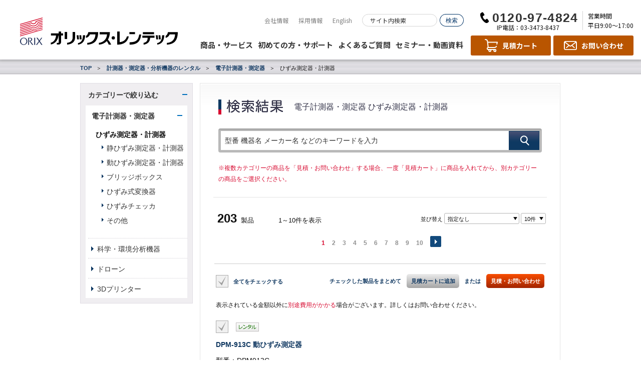

--- FILE ---
content_type: text/html
request_url: https://catalog.orixrentec.jp/measuring_instrument_rental/list.html?category=209
body_size: 59670
content:
<!DOCTYPE HTML>
<html lang="ja">
<head>
<meta charset="utf-8">
<meta http-equiv="X-UA-Compatible" content="IE=Edge">
<meta name="viewport" content="width=device-width, initial-scale=1">

<title>オリックス・レンテック | ひずみ測定器・計測器 - 計測器・測定器・分析機器のレンタル | ORIX Rentec Corporation</title>
<meta name="keywords" content="計測器,分析機器,レンタル,計測器レンタル,測定器レンタル,オリックス・レンテック">
<meta name="description" content="オリックス・レンテックの計測器／分析機器のレンタルサービスのご紹介。電子計測器、科学・環境分析機器、ロジック開発機器などをレンタルでご利用いただけます。ご興味をお持ちの方はぜひ、オリックス・レンテックにご相談ください。">
<meta http-equiv="Content-Script-type" content="text/javascript">
<meta http-equiv="Content-Style-type" content="text/css">
<link rel="canonical" href="https://catalog.orixrentec.jp/measuring_instrument_rental/list.html?category=209">
<link href="https://www.orixrentec.jp/media_images/cmn/favicon.png" rel="icon" type="image/png">
<link href="https://www.orixrentec.jp/media_images/cmn/favicon.ico" rel="shortcut icon">
<link rel="stylesheet" href="https://www.orixrentec.jp/orx_css/cmn/setting.css" type="text/css" media="all">
<link rel="stylesheet" href="https://www.orixrentec.jp/orx_css/cmn/cmn2015_2022.css" type="text/css" media="all">
<link rel="stylesheet" href="https://www.orixrentec.jp/orx_css/cmn/addition.css" type="text/css" media="all">
<link rel="stylesheet" href="https://www.orixrentec.jp/orx_css/cmn/addition_2025.css" type="text/css" media="all">
<!--[if lt IE 10]>
<link rel="stylesheet" href="https://www.orixrentec.jp/orx_css/cmn/ie.css" type="text/css" media="all">
<script src="http://html5shim.googlecode.com/svn/trunk/html5.js"></script>
<![endif]-->
<script type="text/javascript" src="https://www.orixrentec.jp/orx_js/cmn/jquery-1.11.1.min.js"></script>
<script type="text/javascript" src="https://www.orixrentec.jp/orx_js/cmn/cmn2022.js"></script>

<!-- 個別に指定するもの start -->
<link rel="stylesheet" href="https://www.orixrentec.jp/orx_css/cmn/item_list2015.css" media="all">
<script src="https://www.orixrentec.jp/orx_js/cmn/rental_checkbox.js">// チェックボックスカスタマイズ</script>
<script src="https://www.orixrentec.jp/orx_js/cmn/jquery.customSelect.min.js">// プルダウンメニューカスタマイズ</script>
<link rel="stylesheet" href="https://www.orixrentec.jp/orx_css/cmn/colorbox.css" type="text/css" media="all">
<script src="https://www.orixrentec.jp/orx_js/cmn/jquery.colorbox-min.js">// PDF資料をダウンロードするモーダルウィンドウ</script>
<script>
$(function(){
    $(".iframe").colorbox({
        iframe:true,
        width:"560px",
        height:"45%"
    });
});
</script>

<script type="text/javascript" src="https://www.orixrentec.jp/orx_js/cmn/catalog_2020.js"></script>
<script type="text/javascript" src="https://www.orixrentec.jp/orx_js/cmn/catalog_2025.js"></script>
<script type="text/javascript" src="https://www.orixrentec.jp/orx_js/cmn/jquery.ah-placeholder.js"></script>
<!-- 個別に指定するもの end -->

<!-- スマートフォン用 start -->
<link rel="stylesheet" href="https://www.orixrentec.jp/orx_css/cmn/sp_2022.css" type="text/css" media="all">
<script type="text/javascript" src="https://www.orixrentec.jp/orx_js/cmn/sp_common_2022.js"></script>

<!-- i-catalog/ -->
<script type="text/javascript" src="/js/catalog.js?1768978507"></script>
<!-- /i-catalog -->


</head>

<body>






<script src="https://www.orixrentec.jp/orx_js/cmn/stickyfill.min.js"></script>

<script>
jQuery(function () {
  var elements = $('.sticky');
  Stickyfill.add(elements);
});
</script>

	<!--==============================================
	header SP
	============================================== -->
<style type="text/css">
div#column2 .bg {
    padding: 30px 0 0 !important;
}
@media only screen and (max-width:768px){
h3.ms_title{
	color: #fff;
	text-align: center;
	clear: both;
	margin: 0 0 7px 0;
}

ul#ac_body > li.menu_search .search_box{
		padding: 15px 10px 7px 12px!important;
	}

.l-search{
	margin-bottom: 15px!important;
}

/* clear */
.search_box:after{
	display:block;content:"";clear:both;overflow:hidden!important;;
}

	#ac_body input#search_txt,
	#ac_body input#search_txt2{
		width: 80%!important;
	}
}

</style>
		<!-- モーダル -->
		<div id="modal-main">
			<section id="contact_sp" class="SP">
				<div class="contact_set">
					<h2>お見積り・ご質問など、お気軽にお問い合わせください。</h2>
					<h3>お電話でお問い合わせ<br />（営業時間 平日9:00～17:00）</h3>
					<p class="contact_inner">
						<a href="tel:0120974824"><img src="//www.orixrentec.jp/media_images/cmn/sp/inq_tel01.png" alt="0120974824"></a><br />
						<a href="tel:0334738437"><img src="//www.orixrentec.jp/media_images/cmn/sp/inq_tel02.png" alt="0334738437"></a>
					</p>
					<h3>ネットでお問い合わせ</h3>
					<p class="contact_inner"><a href="//www.orixrentec.jp/inquiry/index.html"><img src="//www.orixrentec.jp/media_images/cmn/sp/btn_form.png" alt="お問い合わせフォーム"></a></p>
					<h3>請求に関するお問い合わせ<br />（営業時間 平日9:00～17:00）</h3>
					<p class="contact_inner"><span class="tel"><a href="tel:0367401357"><img src="//www.orixrentec.jp/media_images/cmn/sp/inq_tel03.png" alt="0367401357"></a></span>※恐れ入りますが、お手元に請求書など、ご請求内容が確認できる書類をご用意の上、お問い合わせください。</p>
				</div>
			</section>
		</div>


<header id="header" class="sticky">
	<div class="inner">
		<p class="header_logo"><a href="//www.orixrentec.jp/index.html"><img src="//www.orixrentec.jp/images/renewal_2022/cmn/header_logo_orixrentec.svg" alt="計測器レンタル、パソコンレンタル、分析機器レンタルのオリックス・レンテック"></a></p>

		<div class="header_body">
			<div class="header_top">
				<ul class="header_top_menu">
					<li><a href="//www.orixrentec.jp/company/index.html">会社情報</a></li>
					<li><a href="//www.orixrentec.jp/company/recruit/index.html">採用情報</a></li>
					<li><a href="//www.orixrentec.jp/en/index.html">English</a></li>
				</ul>
				<form name="search_form" action="https://search.orixrentec.jp/" method="GET" onsubmit="return mysearch(this);">
					<div class="header_top_search">
						<input type="text" name="kw" class="searchBox" id="header_search" value="" placeholder="サイト内検索">
						<input type="hidden" name="ie" value="u">
						<input type="hidden" name="temp" value="rentec">
						<input type="image" src="//www.orixrentec.jp/images/renewal_2022/cmn/btn_header_search_top.svg" alt="検索">
					</div>
				</form>
				<div class="header_top_phone">
					<div class="header_top_phone_free"><img src="//www.orixrentec.jp/images/renewal_2022/cmn/tell_header_top.svg" alt="電話でのお問い合わせ"></div>
					<div class="header_top_phone_ip">IP電話：03-3473-8437</div>
				</div>
				<div class="header_top_open">営業時間<br>平日9:00～17:00</div>
			</div>
			<div class="header_bottom">
				<ul class="header_bottom_menu">
					<li><a class="header_bottom_menu_dropdown" href="#">商品・サービス</a></li>
					<li><a href="//www.orixrentec.jp/rental/about_use/howto.html">初めての方・サポート</a></li>
					<li><a href="https://faq.orixrentec.jp/" target="_blank">よくあるご質問</a></li>
					<li><a href="//www.orixrentec.jp/seminar/index.html">セミナー・動画資料</a></li>
				</ul>
				<ul class="header_bottom_btn">
					<li class="cart"><a href="https://catalog.orixrentec.jp/compare_list.html"><span><span class="text">見積カート</span></span></a></li>
					<li class="mail"><a href="//www.orixrentec.jp/inquiry/index.html"><span><span class="text">お問い合わせ</span></span></a></li>
					<li class="spmenu"><a href="#"><span></span></a></li>
				</ul>
			</div>
		</div><!-- /.header_body -->
	</div><!-- /.inner -->
	<div class="header_dropdown">
		<div class="inner">
			<div class="header_dropdown_close"><a href="#"><img src="//www.orixrentec.jp/images/renewal_2022/cmn/icon_times-white.svg" alt="CLOSE"></a></div>
			<div class="header_dropdown_row">
				<div class="header_dropdown_col">
					<h3 class="header_dropdown_head">計測器・測定器・分析機器</h3>
					<div class="header_dropdown_menu">
						<h4 class="header_dropdown_title">
							<a href="https://catalog.orixrentec.jp/measuring_instrument_rental/">レンタル</a>
							<span class="spsubmenu"></span>
						</h4>
						<ul style="display: none;">
							<li><a href="https://catalog.orixrentec.jp/measuring_instrument_rental/list.html?category=10">電子計測器・測定器</a></li>
							<li><a href="https://catalog.orixrentec.jp/measuring_instrument_rental/list.html?category=274">科学・環境分析機器</a></li>
						</ul>
					</div>
					<div class="header_dropdown_menu">
						<h4 class="header_dropdown_title">
							<a href="https://measuring-instruments-garage.orixrentec.jp/" target="_blank">購入</a>
							<span class="spsubmenu"></span>
						</h4>
						<ul style="display: none;">
							<li><a href="https://measuring-instruments-garage.orixrentec.jp/" target="_blank">測定器ガレージ(WEB決済)</a></li>
							<li><a href="https://catalog.orixrentec.jp/measuring_instrument_used/">中古販売商品検索</a></li>
						</ul>
					</div>
					<div class="header_dropdown_menu">
						<h4 class="header_dropdown_title">
							<a href="//www.orixrentec.jp/service/index.html">計測関連サービス</a>
							<span class="spsubmenu"></span>
						</h4>
						<ul style="display: none;">
								<li><a href="//www.orixrentec.jp/service/measuring_service/index.html">計測/校正/試験 受託サービス</a></li>
								<ul class="PC">
									<li><a href="//www.orixrentec.jp/service/instrument/index.html">計測受託サービス</a></li>
									<li><a href="//www.orixrentec.jp/service/calibration/index.html">校正受託サービス</a></li>
									<li><a href="//www.orixrentec.jp/service/test/index.html">試験受託サービス</a></li>
								</ul>
							<li><a href="//www.orixrentec.jp/service/measuring_solution/index.html">計測ソリューション</a></li>
						</ul>
					</div>
				</div>
				<div class="header_dropdown_col">
					<h3 class="header_dropdown_head ict"><a href="//www.orixrentec.jp/it_service/">ICT機器</a></h3>
					<div class="header_dropdown_menu">
						<h4 class="header_dropdown_title">
							<a href="https://catalog.orixrentec.jp/itrental/">レンタル</a>
							<span class="spsubmenu"></span>
						</h4>
						<ul style="display: none;">
							<li><a href="https://catalog.orixrentec.jp/itrental/list.html?category=393">PC</a></li>
							<li><a href="https://catalog.orixrentec.jp/itrental/list.html?category=484">タブレット／モバイルWifiルーター</a></li>
							<li><a href="https://catalog.orixrentec.jp/itrental/list.html?category=426">サーバー</a></li>
							<li><a href="https://catalog.orixrentec.jp/itrental/list.html?category=435">ワークステーション</a></li>
							<li><a href="https://catalog.orixrentec.jp/itrental/list.html?category=475">Mac</a></li>
							<li><a href="https://catalog.orixrentec.jp/itrental/list.html?category=411">周辺機器</a></li>
							<li><a href="https://catalog.orixrentec.jp/itrental/list.html?category=447">ネットワーク</a></li>
						</ul>
					</div>
					<div class="header_dropdown_menu">
						<h4 class="header_dropdown_title">
							<a href="https://pc-garage.orixrentec.jp/" target="_blank">購入</a>
							<span class="spsubmenu"></span>
						</h4>
						<ul style="display: none;">
							<li><a href="https://pc-garage.orixrentec.jp/" target="_blank">PCガレージ(WEB決済)</a></li>
						</ul>
					</div>
					<div class="header_dropdown_menu">
						<h4 class="header_dropdown_title">
							<a href="//www.orixrentec.jp/it_service/">ICT関連サービス</a>
							<span class="spsubmenu"></span>
						</h4>
						<ul style="display: none;">
							<li><a href="//www.orixrentec.jp/it_service/pc_rental/">PCレンタル</a></li>
							<li><a href="//www.orixrentec.jp/it_service/pc_solution/">PC関連ソリューション</a></li>
							<li><a href="//www.orixrentec.jp/it_service/server_rental/">サーバーレンタル</a></li>
							<li><a href="//www.orixrentec.jp/it_service/operating_lease/">オペレーティングリース</a></li>
							<li><a href="//www.orixrentec.jp/it_service/pc_resale/">中古PC販売</a></li>
							<li><a href="//www.orixrentec.jp/it_service/case/">お客さま事例</a></li>
						</ul>
					</div>
				</div>
				<div class="header_dropdown_col">
					<h3 class="header_dropdown_head">ソリューション</h3>
					<div class="header_dropdown_menu">
						<ul>
							<li><a href="//www.orixrentec.jp/roboren/index.html" target="_blank">ロボット</a></li>
							<li><a href="//www.orixrentec.jp/3dprinter/index.html" target="_blank">3Dプリンター</a></li>
							<li><a href="//www.orixrentec.jp/service/drone/index.html">ドローン</a></li>
							<li><a href="//www.orixrentec.jp/med/index.html" target="_blank">医療機器</a></li>
							<li><a class="text_wrap" href="https://www.yodohen.co.jp/service/rental/" target="_blank">キュービクル・変圧器（淀川変圧器(株)より提供）</a></li>
							<li><a href="//www.orixrentec.jp/second_sell/index.html">買い取り</a></li>
							<li><a href="//www.orixrentec.jp/rental/lrental/index.html">オペレーティングリース</a></li>
							<li><a href="//www.orixrentec.jp/rental/kaigai/index.html">海外向けレンタル</a></li>
						</ul>
					</div>
				</div>
				<div class="header_dropdown_col TABLET">
					<h3 class="header_dropdown_head">その他</h3>
					<div class="header_dropdown_menu">
						<ul>
							<li><a href="//www.orixrentec.jp/rental/about_use/howto.html">初めての方・サポート</a></li>
							<li><a href="https://faq.orixrentec.jp/" target="_blank">よくあるご質問</a></li>
							<li><a href="//www.orixrentec.jp/seminar/index.html">セミナー・動画資料</a></li>
							<li><a href="//www.orixrentec.jp/company/index.html">会社情報</a></li>
							<li><a href="//www.orixrentec.jp/company/recruit/index.html">採用情報</a></li>
							<li><a href="//www.orixrentec.jp/en/index.html">English</a></li>
						</ul>
					</div>
				</div>
			</div>
		</div><!-- /.inner -->
	</div><!-- /.header_dropdown -->
</header>








<!-- ↓ global navigation
============================================== -->

</section><!-- /#head_wrap -->


<div id="main_body">
<!-- ↓ パンくず
============================================== -->
<section id="breadcrumbs">
<ul class="wrap cf">
<li><a href="https://www.orixrentec.jp">TOP</a></li>
<li><a href="./?page=1">計測器・測定器・分析機器のレンタル</a></li>
<li><a href='list.html?page=1&amp;category=10'>電子計測器・測定器</a></li>
<li>ひずみ測定器・計測器</li>
</ul>
</section><!-- /#breadcrumbs -->


<!-- ↓ contents
============================================== -->
<div id="contents" class="pie">
<form action="./list.html?category=209&amp;tt=1768978507" method="post" name="searchForm" id="searchForm">
<section class="wrap block_flex cf">



<!-- ↓ main
============================================== -->
<div id="column2">
<section class="bg">
<div class="ttl cf">
<span class="ttl_result"><img src="/cmn/img/ttl_h1_result.png" alt="検索結果" height="26" width="114"></span>
<h1 class="ttl_result_txt">電子計測器・測定器 ひずみ測定器・計測器</h1>
</div>



<!--==============================================
h1 SP
============================================== -->
<h1 class="ttl_sp SP">検索結果</h1>
<p class="sp_read SP">電子計測器・測定器 ひずみ測定器・計測器</p>
<!--==============================================
h1 SP
============================================== -->


<!--<h1 class="ttl cf"><img src="img/ttl_electronic_h1.png" alt="電子計測器" height="30" width="142"></h1>-->
<div class="column_inner ml25 mr25 search_bg">

<section class="search_box">
<input type="text" name="key" id="search_txt2" value="" placeholder="型番 機器名 メーカー名 などのキーワードを入力" style="width:559px;">
<input class="btn_input PC" type="image" src="/cmn/img/btn_search_off.png" alt="検索" name="input_submit_k">
<input class="btn_input SP" type="image" src="/cmn/img/sp/btn_search_sp.png" alt="検索" name="input_submit_k">
</section><!-- /.search_box -->



<p class="f12 t_red mt20 notice">※複数カテゴリーの商品を「見積・お問い合わせ」する場合、一度「見積カート」に商品を入れてから、別カテゴリーの商品をご選択ください。</p>



</div><!-- /.column_inner -->




<div class="column_inner">
<input type="hidden" value="209" name="cid[]">
<input type="hidden" value="209" name="category">
<input type="hidden" value="" name="f_s_all">
<input type="hidden" value="" name="select_p">
<input type="hidden" value="" name="f_pr[]">
<input type="hidden" value="" name="pagenum">
<input type="hidden" value="0" name="post_flg">
<input type="hidden" value="" name="b_key">
<input type="hidden" value="" name="b_fp1">
<input type="hidden" value="" name="b_fp2">

<div id="list_upper" class="cf">

<div class="list_upper_left">
<p class="item_count">203<span>製品</span></p>
<p class="display_number">1～10件を表示</p>
</div><!-- /.list_upper_left -->

<div class="display_switch">
並び替え
<select class="custom_select set1" name="sort">
<option value="f">指定なし</option>
<option value="c_a">型番（昇順）</option>
<option value="c_d">型番（降順）</option>
<option value="m_a">メーカー名（昇順）</option>
<option value="m_d">メーカー名（降順）</option>
<option value="p_a">製品料金（昇順）</option>
<option value="p_d">製品料金（降順）</option>
<option value="n_a">新着順（昇順）</option>
<option value="n_d">新着順（降順）</option>
</select>
<select class="custom_select set2" name="limit">
<option value="10">10件</option>
<option value="20">20件</option>
<option value="30">30件</option>
<option value="40">40件</option>
<option value="50">50件</option>
</select>
</div>


<section id="paging">
<ul>
<li class="active">1</li>
<li><a href="javascript:void(0)" onclick="pageClick(1);return false;">2</a></li>
<li><a href="javascript:void(0)" onclick="pageClick(2);return false;">3</a></li>
<li><a href="javascript:void(0)" onclick="pageClick(3);return false;">4</a></li>
<li><a href="javascript:void(0)" onclick="pageClick(4);return false;">5</a></li>
<li><a href="javascript:void(0)" onclick="pageClick(5);return false;">6</a></li>
<li><a href="javascript:void(0)" onclick="pageClick(6);return false;">7</a></li>
<li><a href="javascript:void(0)" onclick="pageClick(7);return false;">8</a></li>
<li><a href="javascript:void(0)" onclick="pageClick(8);return false;">9</a></li>
<li><a href="javascript:void(0)" onclick="pageClick(9);return false;">10</a></li>
<li><a href="javascript:void(0)" onclick="pageClick(1);return false;"><img src="/cmn/img/btn_paging_next_off.png" alt="next" width="22" height="22"></a></li>
</ul>
</section><!-- /#paging -->


</div><!-- /#list_upper -->

<section id="list_box">




<ul class="list_select">

</ul><!-- /.list_select -->



<div class="list_bloc cf">
<p><label class="check_custom"><input class="on_all check_all" type="checkbox" name="" value="">全てをチェックする</label></p>


<ul class="all_check">
	<li class="sp_clumn">チェックした製品をまとめて</li>
	<li><p class="btn_inq gray"><a href="javascript:void(0)" onClick="VL_FileDL(this); return addList(0, 1, 1, 1);" vlpageid="cart_end">見積カートに追加</a></p></li>
	<li class="ml10">または</li>
	<li><p class="btn_inq orange"><a href="javascript:void(0)" onClick="return addList(0, 1, 1, 2);">見積・お問い合わせ</a></p></li>
</ul>

</div><!-- /.list_bloc -->

<p class="f12 mb5 bb_bottom">表示されている金額以外に<span class="t_red">別途費用がかかる</span>場合がございます。詳しくはお問い合わせください。</p>




<!-- ########## list_set ########## -->
<div class="list_set">
	<ul>
	<li class="clearfix">
		<label class="check_custom fL">
			<input class="check_all" type="checkbox" name="pid" value="22044000" id="pid_22044000"><span class="ico_rental dsp_b"></span>
		</label>
		<h2 class="product_name">
			<a href="detail.html?id=22044000&amp;category=209&amp;search=">DPM-913C 動ひずみ測定器　</a>
				<ul class="icon_set">
														</ul>
		</h2>
	</li>
	<li class="li_last">
	<span>型番：DPM913C</span>
	<span>型番コード：22044000</span>
	</li>
	</ul>

<div class="pro_set_wrapper">
	<div class="pro_set">
		<p class="pro_img"><a href="detail.html?id=22044000&amp;category=209&amp;search="><img src="/cmn/img/pht_small_thumb_none.jpg" alt="" width="90" height="90"></a></p>
		<div class="pro_spec">
			<dl>
				<dt>基準レンタル料<br />（1カ月）</dt>
				<dd><span class="price">33,500円</span><br />（税別）</dd>
			</dl>
			<dl>
				<dt>メーカー</dt>
				<dd>共和電業</dd>
			</dl>
			<dl>
				<dt>重量</dt>
				<dd>1.2kg</dd>
			</dl>
		</div><!-- pro_spec -->
	</div><!-- pro_set -->

	<div class="pro_set02">
			<dl>
				<dt>機器仕様</dt>
				<dd>1ch,適用ブリッジ抵抗:60～1000Ω,周波数出力:DC～10kHz, 出力:±10V,フィルタ:10・30・100・300・1000Hz, 純電子式オートバランス,絶縁耐圧:800V,電源:AC100V・DC12V, TEDSセンサ対応で感度自動登録</dd>
			</dl>
	</div><!-- pro_set02 -->
</div><!-- pro_set_wrapper -->


<div class="btn_set">
	<p class="btn_inq gray"><a href="javascript:void(0)" onClick="VL_FileDL(this); return addList('22044000', 1, 0, 1);" vlpageid="cart_end">見積カートに<span>追加</span></a></p>
	<p class="btn_inq orange"><a href="javascript:void(0)" onClick="return addList('22044000', 1, 0, 2);">見積・<span>お問い合わせ</span></a></p>
	<p class="btn_inq blue"><a href="detail.html?id=22044000&amp;category=209&amp;search=">製品詳細を<span>見る</span></a></p>
</div>

</div><!-- list_set -->
<!-- ########## list_set ########## -->





<!-- ########## list_set ########## -->
<div class="list_set">
	<ul>
	<li class="clearfix">
		<label class="check_custom fL">
			<input class="check_all" type="checkbox" name="pid" value="22043700" id="pid_22043700"><span class="ico_rental dsp_b"></span>
		</label>
		<h2 class="product_name">
			<a href="detail.html?id=22043700&amp;category=209&amp;search=">ACストレインアンプ</a>
				<ul class="icon_set">
														</ul>
		</h2>
	</li>
	<li class="li_last">
	<span>型番：AS3803</span>
	<span>型番コード：22043700</span>
	</li>
	</ul>

<div class="pro_set_wrapper">
	<div class="pro_set">
		<p class="pro_img"><a href="detail.html?id=22043700&amp;category=209&amp;search="><img src="/catalog/img/22043700_1.JPG" alt="" width="90"></a></p>
		<div class="pro_spec">
			<dl>
				<dt>基準レンタル料<br />（1カ月）</dt>
				<dd><span class="price">45,200円</span><br />（税別）</dd>
			</dl>
			<dl>
				<dt>メーカー</dt>
				<dd>エー・アンド・デイ</dd>
			</dl>
			<dl>
				<dt>重量</dt>
				<dd>2.2kg</dd>
			</dl>
		</div><!-- pro_spec -->
	</div><!-- pro_set -->

	<div class="pro_set02">
			<dl>
				<dt>機器仕様</dt>
				<dd>ACストレインアンプAS3803 耐ノイズ・低帯域タイプ ・チャンネル数：1ch/ユニット ・ブリッジ抵抗：60～1,000Ω ・ゲージ率：2.00 ・ブリッジ電源：AC0.5V、AC2V、周波数：5kHz正弦波 ・周波数特性：DC～2kHz±10%</dd>
			</dl>
	</div><!-- pro_set02 -->
</div><!-- pro_set_wrapper -->


<div class="btn_set">
	<p class="btn_inq gray"><a href="javascript:void(0)" onClick="VL_FileDL(this); return addList('22043700', 1, 0, 1);" vlpageid="cart_end">見積カートに<span>追加</span></a></p>
	<p class="btn_inq orange"><a href="javascript:void(0)" onClick="return addList('22043700', 1, 0, 2);">見積・<span>お問い合わせ</span></a></p>
	<p class="btn_inq blue"><a href="detail.html?id=22043700&amp;category=209&amp;search=">製品詳細を<span>見る</span></a></p>
</div>

</div><!-- list_set -->
<!-- ########## list_set ########## -->





<!-- ########## list_set ########## -->
<div class="list_set">
	<ul>
	<li class="clearfix">
		<label class="check_custom fL">
			<input class="check_all" type="checkbox" name="pid" value="98010331" id="pid_98010331"><span class="ico_rental dsp_b"></span>
		</label>
		<h2 class="product_name">
			<a href="detail.html?id=98010331&amp;category=209&amp;search=">U-16 WDS500用入力ケーブル</a>
				<ul class="icon_set">
														</ul>
		</h2>
	</li>
	<li class="li_last">
	<span>型番：U-16</span>
	<span>型番コード：98010331</span>
	</li>
	</ul>

<div class="pro_set_wrapper">
	<div class="pro_set">
		<p class="pro_img"><a href="detail.html?id=98010331&amp;category=209&amp;search="><img src="/catalog/img/98010331_1.JPG" alt="" width="90"></a></p>
		<div class="pro_spec">
			<dl>
				<dt>基準レンタル料<br />（1カ月）</dt>
				<dd><span class="price">900円</span><br />（税別）</dd>
			</dl>
			<dl>
				<dt>メーカー</dt>
				<dd>共和電業</dd>
			</dl>
			<dl>
				<dt>重量</dt>
				<dd>0.1kg</dd>
			</dl>
		</div><!-- pro_spec -->
	</div><!-- pro_set -->

	<div class="pro_set02">
			<dl>
				<dt>機器仕様</dt>
				<dd>WDS-500B用入力ケーブル（4心の先端がミノムシクリップ）</dd>
			</dl>
	</div><!-- pro_set02 -->
</div><!-- pro_set_wrapper -->


<div class="btn_set">
	<p class="btn_inq gray"><a href="javascript:void(0)" onClick="VL_FileDL(this); return addList('98010331', 1, 0, 1);" vlpageid="cart_end">見積カートに<span>追加</span></a></p>
	<p class="btn_inq orange"><a href="javascript:void(0)" onClick="return addList('98010331', 1, 0, 2);">見積・<span>お問い合わせ</span></a></p>
	<p class="btn_inq blue"><a href="detail.html?id=98010331&amp;category=209&amp;search=">製品詳細を<span>見る</span></a></p>
</div>

</div><!-- list_set -->
<!-- ########## list_set ########## -->





<!-- ########## list_set ########## -->
<div class="list_set">
	<ul>
	<li class="clearfix">
		<label class="check_custom fL">
			<input class="check_all" type="checkbox" name="pid" value="22043600" id="pid_22043600"><span class="ico_rental dsp_b"></span>
		</label>
		<h2 class="product_name">
			<a href="detail.html?id=22043600&amp;category=209&amp;search=">TC-37K ハンドヘルドデータロガー</a>
				<ul class="icon_set">
														</ul>
		</h2>
	</li>
	<li class="li_last">
	<span>型番：TC-37K</span>
	<span>型番コード：22043600</span>
	</li>
	</ul>

<div class="pro_set_wrapper">
	<div class="pro_set">
		<p class="pro_img"><a href="detail.html?id=22043600&amp;category=209&amp;search="><img src="/cmn/img/pht_small_thumb_none.jpg" alt="" width="90" height="90"></a></p>
		<div class="pro_spec">
			<dl>
				<dt>基準レンタル料<br />（1カ月）</dt>
				<dd><span class="price">63,000円</span><br />（税別）</dd>
			</dl>
			<dl>
				<dt>メーカー</dt>
				<dd>東京測器研究所</dd>
			</dl>
			<dl>
				<dt>重量</dt>
				<dd>1.0kg</dd>
			</dl>
		</div><!-- pro_spec -->
	</div><!-- pro_set -->

	<div class="pro_set02">
			<dl>
				<dt>機器仕様</dt>
				<dd>ハンドヘルドデータロガー,歪・直流電圧・熱電対温度測定・白金測温抵抗体測定, 電源:単3×4本,データメモリ内蔵,RS232C,USB,TEDS対応 SDカード使用可能,NDISコネクタ×1,CSW-5B-05で歪ゲージ5点可能, Op.CSW-5B-05(NDISワンタッチコネクタ付5点スイッチボックス),CR5532(RS232Cケーブル Dsub9P)</dd>
			</dl>
	</div><!-- pro_set02 -->
</div><!-- pro_set_wrapper -->


<div class="btn_set">
	<p class="btn_inq gray"><a href="javascript:void(0)" onClick="VL_FileDL(this); return addList('22043600', 1, 0, 1);" vlpageid="cart_end">見積カートに<span>追加</span></a></p>
	<p class="btn_inq orange"><a href="javascript:void(0)" onClick="return addList('22043600', 1, 0, 2);">見積・<span>お問い合わせ</span></a></p>
	<p class="btn_inq blue"><a href="detail.html?id=22043600&amp;category=209&amp;search=">製品詳細を<span>見る</span></a></p>
</div>

</div><!-- list_set -->
<!-- ########## list_set ########## -->





<!-- ########## list_set ########## -->
<div class="list_set">
	<ul>
	<li class="clearfix">
		<label class="check_custom fL">
			<input class="check_all" type="checkbox" name="pid" value="22043400" id="pid_22043400"><span class="ico_rental dsp_b"></span>
		</label>
		<h2 class="product_name">
			<a href="detail.html?id=22043400&amp;category=209&amp;search=">IHW50G-05 高速スイッチボックス</a>
				<ul class="icon_set">
														</ul>
		</h2>
	</li>
	<li class="li_last">
	<span>型番：IHW50G-05</span>
	<span>型番コード：22043400</span>
	</li>
	</ul>

<div class="pro_set_wrapper">
	<div class="pro_set">
		<p class="pro_img"><a href="detail.html?id=22043400&amp;category=209&amp;search="><img src="/catalog/img/22043400_1.JPG" alt="" width="90"></a></p>
		<div class="pro_spec">
			<dl>
				<dt>基準レンタル料<br />（1カ月）</dt>
				<dd><span class="price">273,400円</span><br />（税別）</dd>
			</dl>
			<dl>
				<dt>メーカー</dt>
				<dd>東京測器研究所</dd>
			</dl>
			<dl>
				<dt>重量</dt>
				<dd>8.9kg</dd>
			</dl>
		</div><!-- pro_spec -->
	</div><!-- pro_set -->

	<div class="pro_set02">
			<dl>
				<dt>機器仕様</dt>
				<dd>TDS630/530/303用スキャナ,50点,歪・直流電圧・熱電対・白金測温抵抗体, 新方式の1ゲージ4線式によるひずみ測定可能,サンプリング速度:0.04秒/1点, 0.4秒/50点,標準ターミナルに加え全点にNDISワンタッチコネクタを装備, 各チャネル避雷用サージアブソーバ装備, 切替器:半導体リレー,使用温度範囲:0℃～+50℃, OP.光ファイバケーブル5m(CR-845M),</dd>
			</dl>
	</div><!-- pro_set02 -->
</div><!-- pro_set_wrapper -->


<div class="btn_set">
	<p class="btn_inq gray"><a href="javascript:void(0)" onClick="VL_FileDL(this); return addList('22043400', 1, 0, 1);" vlpageid="cart_end">見積カートに<span>追加</span></a></p>
	<p class="btn_inq orange"><a href="javascript:void(0)" onClick="return addList('22043400', 1, 0, 2);">見積・<span>お問い合わせ</span></a></p>
	<p class="btn_inq blue"><a href="detail.html?id=22043400&amp;category=209&amp;search=">製品詳細を<span>見る</span></a></p>
</div>

</div><!-- list_set -->
<!-- ########## list_set ########## -->





<!-- ########## list_set ########## -->
<div class="list_set">
	<ul>
	<li class="clearfix">
		<label class="check_custom fL">
			<input class="check_all" type="checkbox" name="pid" value="98009211" id="pid_98009211"><span class="ico_rental dsp_b"></span>
		</label>
		<h2 class="product_name">
			<a href="detail.html?id=98009211&amp;category=209&amp;search=">CR-832M20M RS422ケーブル20m</a>
				<ul class="icon_set">
														</ul>
		</h2>
	</li>
	<li class="li_last">
	<span>型番：CR-832M20M</span>
	<span>型番コード：98009211</span>
	</li>
	</ul>

<div class="pro_set_wrapper">
	<div class="pro_set">
		<p class="pro_img"><a href="detail.html?id=98009211&amp;category=209&amp;search="><img src="/catalog/img/98009211_1.JPG" alt="" width="90"></a></p>
		<div class="pro_spec">
			<dl>
				<dt>基準レンタル料<br />（1カ月）</dt>
				<dd><span class="price">4,400円</span><br />（税別）</dd>
			</dl>
			<dl>
				<dt>メーカー</dt>
				<dd>東京測器研究所</dd>
			</dl>
			<dl>
				<dt>重量</dt>
				<dd>2.6kg</dd>
			</dl>
		</div><!-- pro_spec -->
	</div><!-- pro_set -->

	<div class="pro_set02">
			<dl>
				<dt>機器仕様</dt>
				<dd>ISW/IHW用延長ケーブル　RS-422 長さ：20m</dd>
			</dl>
	</div><!-- pro_set02 -->
</div><!-- pro_set_wrapper -->


<div class="btn_set">
	<p class="btn_inq gray"><a href="javascript:void(0)" onClick="VL_FileDL(this); return addList('98009211', 1, 0, 1);" vlpageid="cart_end">見積カートに<span>追加</span></a></p>
	<p class="btn_inq orange"><a href="javascript:void(0)" onClick="return addList('98009211', 1, 0, 2);">見積・<span>お問い合わせ</span></a></p>
	<p class="btn_inq blue"><a href="detail.html?id=98009211&amp;category=209&amp;search=">製品詳細を<span>見る</span></a></p>
</div>

</div><!-- list_set -->
<!-- ########## list_set ########## -->





<!-- ########## list_set ########## -->
<div class="list_set">
	<ul>
	<li class="clearfix">
		<label class="check_custom fL">
			<input class="check_all" type="checkbox" name="pid" value="98009201" id="pid_98009201"><span class="ico_rental dsp_b"></span>
		</label>
		<h2 class="product_name">
			<a href="detail.html?id=98009201&amp;category=209&amp;search=">CR-832M10M RS422ケーブル10m</a>
				<ul class="icon_set">
														</ul>
		</h2>
	</li>
	<li class="li_last">
	<span>型番：CR-832M10M</span>
	<span>型番コード：98009201</span>
	</li>
	</ul>

<div class="pro_set_wrapper">
	<div class="pro_set">
		<p class="pro_img"><a href="detail.html?id=98009201&amp;category=209&amp;search="><img src="/catalog/img/98009201_1.JPG" alt="" width="90"></a></p>
		<div class="pro_spec">
			<dl>
				<dt>基準レンタル料<br />（1カ月）</dt>
				<dd><span class="price">3,000円</span><br />（税別）</dd>
			</dl>
			<dl>
				<dt>メーカー</dt>
				<dd>東京測器研究所</dd>
			</dl>
			<dl>
				<dt>重量</dt>
				<dd>1.3kg</dd>
			</dl>
		</div><!-- pro_spec -->
	</div><!-- pro_set -->

	<div class="pro_set02">
			<dl>
				<dt>機器仕様</dt>
				<dd>ISW/IHW用延長ケーブル　RS-422 長さ：10m</dd>
			</dl>
	</div><!-- pro_set02 -->
</div><!-- pro_set_wrapper -->


<div class="btn_set">
	<p class="btn_inq gray"><a href="javascript:void(0)" onClick="VL_FileDL(this); return addList('98009201', 1, 0, 1);" vlpageid="cart_end">見積カートに<span>追加</span></a></p>
	<p class="btn_inq orange"><a href="javascript:void(0)" onClick="return addList('98009201', 1, 0, 2);">見積・<span>お問い合わせ</span></a></p>
	<p class="btn_inq blue"><a href="detail.html?id=98009201&amp;category=209&amp;search=">製品詳細を<span>見る</span></a></p>
</div>

</div><!-- list_set -->
<!-- ########## list_set ########## -->





<!-- ########## list_set ########## -->
<div class="list_set">
	<ul>
	<li class="clearfix">
		<label class="check_custom fL">
			<input class="check_all" type="checkbox" name="pid" value="98009091" id="pid_98009091"><span class="ico_rental dsp_b"></span>
		</label>
		<h2 class="product_name">
			<a href="detail.html?id=98009091&amp;category=209&amp;search=">N-131 通信ケーブル</a>
				<ul class="icon_set">
														</ul>
		</h2>
	</li>
	<li class="li_last">
	<span>型番：N-131</span>
	<span>型番コード：98009091</span>
	</li>
	</ul>

<div class="pro_set_wrapper">
	<div class="pro_set">
		<p class="pro_img"><a href="detail.html?id=98009091&amp;category=209&amp;search="><img src="/catalog/img/98009091_1.jpg" alt="" width="90"></a></p>
		<div class="pro_spec">
			<dl>
				<dt>基準レンタル料<br />（1カ月）</dt>
				<dd><span class="price">3,100円</span><br />（税別）</dd>
			</dl>
			<dl>
				<dt>メーカー</dt>
				<dd>共和電業</dd>
			</dl>
			<dl>
				<dt>重量</dt>
				<dd>0.1kg</dd>
			</dl>
		</div><!-- pro_spec -->
	</div><!-- pro_set -->

	<div class="pro_set02">
			<dl>
				<dt>機器仕様</dt>
				<dd>CTRS-100A用通信ケーブル　14ピンレモコネクタ - RJ-45</dd>
			</dl>
	</div><!-- pro_set02 -->
</div><!-- pro_set_wrapper -->


<div class="btn_set">
	<p class="btn_inq gray"><a href="javascript:void(0)" onClick="VL_FileDL(this); return addList('98009091', 1, 0, 1);" vlpageid="cart_end">見積カートに<span>追加</span></a></p>
	<p class="btn_inq orange"><a href="javascript:void(0)" onClick="return addList('98009091', 1, 0, 2);">見積・<span>お問い合わせ</span></a></p>
	<p class="btn_inq blue"><a href="detail.html?id=98009091&amp;category=209&amp;search=">製品詳細を<span>見る</span></a></p>
</div>

</div><!-- list_set -->
<!-- ########## list_set ########## -->





<!-- ########## list_set ########## -->
<div class="list_set">
	<ul>
	<li class="clearfix">
		<label class="check_custom fL">
			<input class="check_all" type="checkbox" name="pid" value="98009081" id="pid_98009081"><span class="ico_rental dsp_b"></span>
		</label>
		<h2 class="product_name">
			<a href="detail.html?id=98009081&amp;category=209&amp;search=">N-129 入力変換用ケーブル</a>
				<ul class="icon_set">
														</ul>
		</h2>
	</li>
	<li class="li_last">
	<span>型番：N-129</span>
	<span>型番コード：98009081</span>
	</li>
	</ul>

<div class="pro_set_wrapper">
	<div class="pro_set">
		<p class="pro_img"><a href="detail.html?id=98009081&amp;category=209&amp;search="><img src="/catalog/img/98009081_1.jpg" alt="" width="90"></a></p>
		<div class="pro_spec">
			<dl>
				<dt>基準レンタル料<br />（1カ月）</dt>
				<dd><span class="price">1,300円</span><br />（税別）</dd>
			</dl>
			<dl>
				<dt>メーカー</dt>
				<dd>共和電業</dd>
			</dl>
			<dl>
				<dt>重量</dt>
				<dd>0.1kg</dd>
			</dl>
		</div><!-- pro_spec -->
	</div><!-- pro_set -->

	<div class="pro_set02">
			<dl>
				<dt>機器仕様</dt>
				<dd>CTRS-100A用入力変換用ケーブル　4109P － S32-7（４心シールド）</dd>
			</dl>
	</div><!-- pro_set02 -->
</div><!-- pro_set_wrapper -->


<div class="btn_set">
	<p class="btn_inq gray"><a href="javascript:void(0)" onClick="VL_FileDL(this); return addList('98009081', 1, 0, 1);" vlpageid="cart_end">見積カートに<span>追加</span></a></p>
	<p class="btn_inq orange"><a href="javascript:void(0)" onClick="return addList('98009081', 1, 0, 2);">見積・<span>お問い合わせ</span></a></p>
	<p class="btn_inq blue"><a href="detail.html?id=98009081&amp;category=209&amp;search=">製品詳細を<span>見る</span></a></p>
</div>

</div><!-- list_set -->
<!-- ########## list_set ########## -->





<!-- ########## list_set ########## -->
<div class="list_set">
	<ul>
	<li class="clearfix">
		<label class="check_custom fL">
			<input class="check_all" type="checkbox" name="pid" value="98008871" id="pid_98008871"><span class="ico_rental dsp_b"></span>
		</label>
		<h2 class="product_name">
			<a href="detail.html?id=98008871&amp;category=209&amp;search=">ASシリーズヨウ4CHケース</a>
				<ul class="icon_set">
														</ul>
		</h2>
	</li>
	<li class="li_last">
	<span>型番：AS16-104</span>
	<span>型番コード：98008871</span>
	</li>
	</ul>

<div class="pro_set_wrapper">
	<div class="pro_set">
		<p class="pro_img"><a href="detail.html?id=98008871&amp;category=209&amp;search="><img src="/catalog/img/98008871_1.JPG" alt="" width="90"></a></p>
		<div class="pro_spec">
			<dl>
				<dt>基準レンタル料<br />（1カ月）</dt>
				<dd><span class="price">25,200円</span><br />（税別）</dd>
			</dl>
			<dl>
				<dt>メーカー</dt>
				<dd>エー・アンド・デイ</dd>
			</dl>
			<dl>
				<dt>重量</dt>
				<dd>3.0kg</dd>
			</dl>
		</div><!-- pro_spec -->
	</div><!-- pro_set -->

	<div class="pro_set02">
			<dl>
				<dt>機器仕様</dt>
				<dd>ＡＳシリーズアンプ用ベンチトップケース：４ｃｈ用</dd>
			</dl>
	</div><!-- pro_set02 -->
</div><!-- pro_set_wrapper -->


<div class="btn_set">
	<p class="btn_inq gray"><a href="javascript:void(0)" onClick="VL_FileDL(this); return addList('98008871', 1, 0, 1);" vlpageid="cart_end">見積カートに<span>追加</span></a></p>
	<p class="btn_inq orange"><a href="javascript:void(0)" onClick="return addList('98008871', 1, 0, 2);">見積・<span>お問い合わせ</span></a></p>
	<p class="btn_inq blue"><a href="detail.html?id=98008871&amp;category=209&amp;search=">製品詳細を<span>見る</span></a></p>
</div>

</div><!-- list_set -->
<!-- ########## list_set ########## -->



<div class="list_bloc cf">
<p><label class="check_custom"><input class="on_all check_all" type="checkbox" name="" value="">全てをチェックする</label></p>



<ul class="all_check">
	<li class="sp_clumn">チェックした製品をまとめて</li>
	<li><p class="btn_inq gray"><a href="javascript:void(0)" onClick="VL_FileDL(this); return addList(0, 1, 1, 1);" vlpageid="cart_end">見積カートに追加</a></p></li>
	<li class="ml10">または</li>
	<li><p class="btn_inq orange"><a href="javascript:void(0)" onClick="return addList(0, 1, 1, 2);">見積・お問い合わせ</a></p></li>
</ul>


</div><!-- /.list_bloc -->
</section><!-- /#list_box -->

<div id="list_upper" class="cf lu_bottum">
<section id="paging">
<ul>
<li class="active">1</li>
<li><a href="javascript:void(0)" onclick="pageClick(1);return false;">2</a></li>
<li><a href="javascript:void(0)" onclick="pageClick(2);return false;">3</a></li>
<li><a href="javascript:void(0)" onclick="pageClick(3);return false;">4</a></li>
<li><a href="javascript:void(0)" onclick="pageClick(4);return false;">5</a></li>
<li><a href="javascript:void(0)" onclick="pageClick(5);return false;">6</a></li>
<li><a href="javascript:void(0)" onclick="pageClick(6);return false;">7</a></li>
<li><a href="javascript:void(0)" onclick="pageClick(7);return false;">8</a></li>
<li><a href="javascript:void(0)" onclick="pageClick(8);return false;">9</a></li>
<li><a href="javascript:void(0)" onclick="pageClick(9);return false;">10</a></li>
<li><a href="javascript:void(0)" onclick="pageClick(1);return false;"><img src="/cmn/img/btn_paging_next_off.png" alt="next" width="22" height="22"></a></li>
</ul>
</section><!-- /#paging -->

<div class="list_upper_left">
<p class="item_count">203<span>製品</span></p>
<p class="display_number">1～10件を表示</p>
</div><!-- /.list_upper_left -->

<div class="display_switch">
並び替え
<select class="custom_select set1" name="sort2">
<option value="f">指定なし</option>
<option value="c_a">型番（昇順）</option>
<option value="c_d">型番（降順）</option>
<option value="m_a">メーカー名（昇順）</option>
<option value="m_d">メーカー名（降順）</option>
<option value="p_a">製品料金（昇順）</option>
<option value="p_d">製品料金（降順）</option>
<option value="n_a">新着順（昇順）</option>
<option value="n_d">新着順（降順）</option>
</select>
<select class="custom_select set2" name="limit2">
<option value="10">10件</option>
<option value="20">20件</option>
<option value="30">30件</option>
<option value="40">40件</option>
<option value="50">50件</option>
</select>
</div>
</div><!-- /#list_upper -->




</div><!-- /.column_inner -->
</section>






<!--==============================================
お問い合わせ SP
============================================== -->
<section id="contact_sp" class="SP">
	<div class="contact_set">
		<h2>お見積り・ご質問など、お気軽にお問い合わせください。</h2>
		<h3>お電話でお問い合わせ<br />（営業時間 平日9:00～17:00）</h3>

		<p class="contact_inner">
			<a href="tel:0120974824"><img src="//www.orixrentec.jp/media_images/cmn/sp/inq_tel01.png" alt="0120974824"></a><br />
			<a href="tel:0334738437"><img src="//www.orixrentec.jp/media_images/cmn/sp/inq_tel02.png" alt="0334738437"></a>
		</p>
		<h3>ネットでお問い合わせ</h3>
		<p class="contact_inner m"><a href="//www.orixrentec.jp/inquiry/index.html?category=0"><img src="//www.orixrentec.jp/media_images/cmn/sp/btn_form.png" alt="お問い合わせフォーム"></a></p>
		<h3>請求に関するお問い合わせ<br />（営業時間 平日9:00～17:00）</h3>
		<p class="contact_inner"><a href="tel:0367401357"><img src="//www.orixrentec.jp/media_images/cmn/sp/inq_tel03.png" alt="0367401357"></a>※恐れ入りますが、お手元に請求書など、ご請求内容が確認できる書類をご用意の上、お問い合わせください。</p>
	</div>
</section>
<!--==============================================
お問い合わせ SP
============================================== -->






<section id="contact">
<!-- Google Tag Manager -->
<noscript><iframe src="//www.googletagmanager.com/ns.html?id=GTM-P6HW8G"
height="0" width="0" style="display:none;visibility:hidden"></iframe></noscript>
<script>(function(w,d,s,l,i){w[l]=w[l]||[];w[l].push({'gtm.start':
new Date().getTime(),event:'gtm.js'});var f=d.getElementsByTagName(s)[0],
j=d.createElement(s),dl=l!='dataLayer'?'&l='+l:'';j.async=true;j.src=
'//www.googletagmanager.com/gtm.js?id='+i+dl;f.parentNode.insertBefore(j,f);
})(window,document,'script','dataLayer','GTM-P6HW8G');</script>
<!-- End Google Tag Manager -->
<script type="text/javascript">
    adroll_adv_id = "RHIM534WXNGGNPMWNNZN6T";
    adroll_pix_id = "KLSRODKYHBEMFIGJZENKYN";
    /* OPTIONAL: provide email to improve user identification */
    /* adroll_email = "username@example.com"; */
    (function () {
        var _onload = function(){
            if (document.readyState && !/loaded|complete/.test(document.readyState)){setTimeout(_onload, 10);return}
            if (!window.__adroll_loaded){__adroll_loaded=true;setTimeout(_onload, 50);return}
            var scr = document.createElement("script");
            var host = (("https:" == document.location.protocol) ? "https://s.adroll.com" : "http://a.adroll.com");
            scr.setAttribute('async', 'true');
            scr.type = "text/javascript";
            scr.src = host + "/j/roundtrip.js";
            ((document.getElementsByTagName('head') || [null])[0] ||
                document.getElementsByTagName('script')[0].parentNode).appendChild(scr);
        };
        if (window.addEventListener) {window.addEventListener('load', _onload, false);}
        else {window.attachEvent('onload', _onload)}
    }());
</script>
<div id="contact_inner" class="pie cf">
<p class="info_ttl01"><img src="//www.orixrentec.jp/media_images/cmn/ttl_contact_h1.png" alt="お見積もり・ご質問など、お気軽にお問い合わせください" width="410" height="16"></p>
<p class="info_ttl02"><img src="//www.orixrentec.jp/media_images/cmn/tell/online_1sd_1t4t/tell_under.png" alt="お電話でお問い合わせ" width="351" height="70"></p>
<div class="ci_right">
<p class="info_ttl03"><img src="//www.orixrentec.jp/media_images/cmn/ttl_contact_form.png" alt="ネットでお問い合わせ" width="130" height="14"></p>
<p><a href="//www.orixrentec.jp/inquiry/index.html?category=0"><img src="//www.orixrentec.jp/media_images/cmn/btn_contact_form_off.png" alt="お問い合わせフォーム" width="194" height="39"></a></p>
</div><!-- /.ci_right -->
<p class="contact_under"><img src="//www.orixrentec.jp/media_images/cmn/tell/online_1sd_1t4t/tell_remarks.png" alt="請求に関するお問い合わせ" width="570" height="36"></p>
</div><!-- /.contact_inner -->

</section>


</div><!-- /#column2 -->

<!--==============================================
local menu SP
============================================== -->
<div class="local_menu border_top">
	<section class="aco_menu">
	<ul class="sp_nav">
		<li><a href="#" class="slideToggleEvent" role="button">カテゴリーで絞り込む</a>
			<ul>
				<li><a href="#" class="slideToggleEvent" role="button">電子計測器・測定器</a>

					<ul>
						<li class="wh209 nolink ml10">ひずみ測定器・計測器
							<ul>
								<li class="wh210"><a href="list.html?category=210">静ひずみ測定器・計測器</a></li>
								<li class="wh211"><a href="list.html?category=211">動ひずみ測定器・計測器</a></li>
								<li class="wh212"><a href="list.html?category=212">ブリッジボックス</a></li>
								<li class="wh685"><a href="list.html?category=685">ひずみ式変換器</a></li>
								<li class="wh686"><a href="list.html?category=686">ひずみチェッカ</a></li>
								<li class="wh213"><a href="list.html?category=213">その他</a></li>
							</ul>
						</li>
					</ul>
				</li>
				<li class="noac"><a href="list.html?category=274">科学・環境分析機器</a></li>
				<li class="noac"><a href="list.html?category=566">ドローン</a></li>
				<li class="noac"><a href="list.html?category=773">3Dプリンター</a></li>
			</ul>
		</li>
	</ul>
	</section>

	<section class="aco_menu m2nd">
		<ul class="sp_nav">
			<li><a href="#" class="slideToggleEvent" role="button">メーカー名で絞り込む</a>
				<ul class="se_radio">
				</ul>
			</li>
		</ul>
	</section>

	<section class="aco_menu m2nd">
		<ul class="sp_nav">
			<li><a href="#" class="slideToggleEvent" role="button">価格で絞り込む</a>
				<ul class="se_radio">
					<li>
						<div class="sb_inner">
							<input type="text" name="f_p1" value="" id="fp1" class="input_price">円～
							<input type="text" name="f_p2" value="" id="fp2" class="input_price">円
							<p><input type="button" name="input_submit_p" value="絞り込む" class="input_submit"></p>
						</div><!-- /.sb_inner -->
					</li>
				</ul>
			</li>
		</ul>
	</section>

</div><!-- border_bottom -->
<!--==============================================
local menu SP
============================================== -->

</section><!-- /.wrap -->
</form>
</div><!-- /.contents -->







<!-- ↓ footer
============================================== -->
<footer id="footer">
	<div class="inner">
		<div class="foot_menu">
			<div class="foot_menu_row">
				<div class="foot_menu_col">
					<div class="foot_menu_box">
						<div class="foot_menu_head"><a href="https://catalog.orixrentec.jp/measuring_instrument_rental/">計測器・測定器・分析機器レンタル</a></div>
						<ul>
							<li><a href="https://catalog.orixrentec.jp/measuring_instrument_rental/list.html?category=10">電子計測器・測定器</a></li>
							<li><a href="https://catalog.orixrentec.jp/measuring_instrument_rental/list.html?category=274">科学・環境分析機器</a></li>
							<li><a href="https://catalog.orixrentec.jp/measuring_instrument_rental/list.html?category=566">ドローン</a></li>
							<li><a href="https://catalog.orixrentec.jp/measuring_instrument_rental/list.html?category=773">3Dプリンター</a></li>
						</ul>
					</div><!-- /.foot_menu_box -->
					<div class="foot_menu_box">
						<div class="foot_menu_head"><a href="//www.orixrentec.jp/service/index.html">計測関連サービス</a></div>
						<ul>
							<li><a href="//www.orixrentec.jp/service/measuring_service/index.html">計測/校正/試験 受託サービス</a></li>
							<li><a href="//www.orixrentec.jp/service/instrument/index.html">計測受託サービス</a></li>
							<li><a href="//www.orixrentec.jp/service/calibration/index.html">校正受託サービス</a></li>
							<li><a href="//www.orixrentec.jp/service/test/index.html">試験受託サービス</a></li>
							<li><a href="//www.orixrentec.jp/service/measuring_solution/index.html">計測ソリューション</a></li>
						</ul>
					</div><!-- /.foot_menu_box -->
				</div>
				<div class="foot_menu_col">
					<div class="foot_menu_box">
						<div class="foot_menu_head"><a href="https://catalog.orixrentec.jp/itrental/">ICT機器レンタル</a></div>
						<ul>
							<li><a href="https://catalog.orixrentec.jp/itrental/list.html?category=393">PC</a></li>
							<li><a href="https://catalog.orixrentec.jp/itrental/list.html?category=475">Mac</a></li>
							<li><a href="https://catalog.orixrentec.jp/itrental/list.html?category=484">タブレット／モバイルWifiルーター</a></li>
							<li><a href="https://catalog.orixrentec.jp/itrental/list.html?category=411">周辺機器</a></li>
							<li><a href="https://catalog.orixrentec.jp/itrental/list.html?category=435">ワークステーション</a></li>
							<li><a href="https://catalog.orixrentec.jp/itrental/list.html?category=426">サーバー</a></li>
							<li><a href="https://catalog.orixrentec.jp/itrental/list.html?category=447">ネットワーク</a></li>
						</ul>
					</div><!-- /.foot_menu_box -->
					<div class="foot_menu_box">
						<div class="foot_menu_head"><a href="//www.orixrentec.jp/it_service/">ICT関連サービス</a></div>
						<ul>
							<li><a href="//www.orixrentec.jp/it_service/pc_rental/">PCレンタル</a></li>
							<li><a href="//www.orixrentec.jp/it_service/pc_solution/">PC関連ソリューション</a></li>
							<li><a href="//www.orixrentec.jp/it_service/server_rental/">サーバーレンタル</a></li>
							<li><a href="//www.orixrentec.jp/it_service/operating_lease/">オペレーティングリース</a></li>
							<li><a href="//www.orixrentec.jp/it_service/pc_resale/">中古PC販売</a></li>
							<li><a href="//www.orixrentec.jp/it_service/case/">お客さま事例</a></li>
							<li><a href="//www.orixrentec.jp/it_service/column/">コラム</a></li>
							<li><a href="//www.orixrentec.jp/it_service/download/">資料ダウンロード</a></li>
						</ul>
					</div><!-- /.foot_menu_box -->
				</div>
				<div class="foot_menu_col">
					<div class="foot_menu_box">
						<div class="foot_menu_head">ソリューション</div>
						<ul>
							<li><a href="//www.orixrentec.jp/roboren/index.html" target="_blank">ロボット</a></li>
							<li><a href="//www.orixrentec.jp/3dprinter/index.html" target="_blank">3Dプリンター事業</a></li>
							<li><a href="//www.orixrentec.jp/service/drone/index.html">ドローン</a></li>
							<li><a href="//www.orixrentec.jp/med/index.html" target="_blank">医療機器</a></li>
							<li>
								<a href="https://www.yodohen.co.jp/service/rental/" target="_blank">変電設備・変圧器のレンタル</a>
								<span class="note">＊関係会社の淀川変圧器（株）よりサービス提供</span>
							</li>
							<li><a href="//www.orixrentec.jp/second_sell/index.html">買い取り</a></li>
							<li><a href="//www.orixrentec.jp/rental/lrental/index.html">オペレーティングリース</a></li>
							<li><a href="//www.orixrentec.jp/rental/kaigai/index.html">海外向けレンタル　</a></li>
						</ul>
					</div><!-- /.foot_menu_box -->
					<div class="foot_menu_box">
						<div class="foot_menu_head"><a href="https://ec.orixrentec.jp/" target="_blank">オンラインショップ（Web決済）</a></div>
						<ul>
							<li><a href="https://pc-garage.orixrentec.jp/" target="_blank">PCガレージ</a></li>
							<li><a href="https://measuring-instruments-garage.orixrentec.jp/" target="_blank">測定器ガレージ</a></li>
						</ul>
					</div><!-- /.foot_menu_box -->
					<div class="foot_menu_box">
						<div class="foot_menu_head">販売（営業窓口へのお問い合わせ）</div>
						<ul>
							<li><a href="https://catalog.orixrentec.jp/measuring_instrument_used/">計測器・測定器・分析機器</a></li>
							<li><a href="//www.orixrentec.jp/sale/computer/index.html">コンピュータシステム</a></li>
							<li><a href="https://www.yodohen.co.jp/service/sales/" target="_blank">受変電設備・変圧器</a></li>
						</ul>
					</div><!-- /.foot_menu_box -->
				</div>
				<div class="foot_menu_col">
					<div class="foot_menu_box">
						<div class="foot_menu_head">セミナー・動画資料</div>
						<ul>
							<li><a href="//www.orixrentec.jp/seminar/index.html">セミナー・動画資料</a></li>
						</ul>
					</div><!-- /.foot_menu_box -->
					<div class="foot_menu_box">
						<div class="foot_menu_head">お役立ち情報</div>
						<ul>
							<li><a href="https://go.orixrentec.jp/rentecinsight/" target="_blank">Rentec Insight</a></li>
							<li><a href="//www.orixrentec.jp/helpful_info/index.html">計測器・測定器玉手箱</a></li>
							<li><a href="//www.orixrentec.jp/it_helpful_info/index.html">IT機器玉手箱</a></li>
						</ul>
					</div><!-- /.foot_menu_box -->
					<div class="foot_menu_box">
						<div class="foot_menu_head">企業情報</div>
						<ul>
							<li><a href="//www.orixrentec.jp/company/index.html">会社情報</a></li>
							<li><a href="//www.orixrentec.jp/company/recruit/index.html">採用情報</a></li>
							<li><a href="//www.orixrentec.jp/new_info/index.html">新着情報・TOPICS</a></li>
							<li><a href="//www.orixrentec.jp/company/press/index.html">お知らせ・ニュースリリース</a></li>
							<li><a href="https://faq.orixrentec.jp/" target="_blank">よくあるご質問</a></li>
							<li><a href="//www.orixrentec.jp/inquiry/index.html">お問い合わせ</a></li>
							<li><a href="//www.orixrentec.jp/strength/index.html">オリックス・レンテックとは</a></li>
							<li><a href="//www.orixrentec.jp/company/sustainability/">サステナビリティ</a></li>
						</ul>
					</div><!-- /.foot_menu_box -->

				</div>
			</div>
		</div>

		<div class="foot_bottom">
			<ul>
				<li><a href="https://www.orix.co.jp/grp/" target="_blank">オリックスグループサイト</a></li>
				<li><a href="//www.orixrentec.jp/sitepolicy.html">サイトポリシー</a></li>
				<li><a href="//www.orixrentec.jp/privacypolicy.html">プライバシー・ポリシー</a></li>
				<li><a href="//www.orixrentec.jp/antisocial.html">反社会的勢力に対する基本方針</a></li>
				<li><a href="//www.orixrentec.jp/kobutsu.html">古物営業法に基づく表示</a></li>
				<li><a href="//www.orixrentec.jp/agreement.html">規約・約款一覧</a></li>
			</ul>
		</div><!-- /.foot_bottom -->

		<address>
			<div class="logo"><a href="https://www.orix.co.jp/grp/" target="_blank"><img class="PC" src="//www.orixrentec.jp/images/renewal_2022/cmn/logo_group.png" alt="ORIX group"><img style="margin:0 auto;" class="SP" src="//www.orixrentec.jp/images/renewal_2022/cmn/logo_group_sp.png" alt="ORIX group"></a></div>
			<div class="copyright">Copyright(C) ORIX Rentec Corporation. All rights reserved.</div>
		</address>
	</div>

<script>
  (function(i,s,o,g,r,a,m){i['GoogleAnalyticsObject']=r;i[r]=i[r]||function(){
  (i[r].q=i[r].q||[]).push(arguments)},i[r].l=1*new Date();a=s.createElement(o),
  m=s.getElementsByTagName(o)[0];a.async=1;a.src=g;m.parentNode.insertBefore(a,m)
  })(window,document,'script','//www.google-analytics.com/analytics.js','ga');

  ga('create', 'UA-61825519-1', 'auto');

  ga('send', 'pageview');
</script>
</footer><!-- /#footer -->

<script type="text/javascript">
	(function() {
	var da = document.createElement('script');
	da.type = 'text/javascript'; da.async = true;
	if ('https:' == document.location.protocol) {
	da.src =  'https://rsv.dga.jp/s/rentec/search_tool.js';
	} else {
	da.src =  'http://cache.dga.jp/s/rentec/search_tool.js';
	}
	var sc  = document.getElementsByTagName('script')[0];
	sc.parentNode.insertBefore(da, sc);
	})();
</script>








<p id="pagetop"><a href="#head_wrap"><img src="../../cmn/img/arrow_page_top.png" alt="ページトップへ"/></a></p>

<div id="bg_plus">&nbsp;</div>
</div><!-- /#main_body -->

</body>
</html>

--- FILE ---
content_type: text/css
request_url: https://www.orixrentec.jp/orx_css/cmn/item_list2015.css
body_size: 6989
content:
/* ↓ 商品リスト用スタイル
================================== */
/* ページ幅のリセット */
#column2 div.ttl {
	border: none;
	padding-bottom: 0;
}
#column2 div.ttl span.ttl_result {
	float: left;
	display: block;
}
#column2 div.ttl h1.ttl_result_txt {
	float: right;
	display: block;
	width: 510px;
	padding-top: 3px;
	font-size: 16px;
	line-height: 1.5em;
	font-weight: normal;
}


#column2 .column_inner {
	margin: 0;
	padding: 25px 10px;
}

#list_upper {
	border-bottom: 1px solid #ccc;
	padding: 6px 0px 6px 6px ;
	margin-bottom: 10px;
}
/* ページ幅のリセット ここまで */


#list_upper  .list_upper_left {
	float: left;
	width: 50%;
}

#list_upper p,
#list_upper ul,
#list_upper li {
	display: inline-block;
}

#list_upper p.item_count {
	font-size: 24px;
	font-weight: bold;
}

#list_upper p.item_count span {
	font-size: 13px;
	font-weight: normal;
	margin-left: 8px;
}

#list_upper p.display_number {
	font-size: 13px;
	margin-left: 45px;
}

#list_upper li {
	margin-left: 5px;
	vertical-align: middle;
}

#list_upper .display_switch {
	float: right;
	font-size: 11px;
}


/* プルダウンメニューのデザイン変更用スタイル */
#list_upper .display_switch .custom_select {
	height: 22px;
	line-height: 22px;
	box-sizing: border-box;
	border: 1px solid #B4B4B4;
	border-radius: 3px;
	-webkit-appearance:none;
	-moz-appearance:none;
	appearance:none;
	background: url(/media_images/cmn/arrow_search_down.gif) no-repeat #fff;
	cursor: pointer;
}

#list_upper .display_switch .set1 {
	background-position : 98% center;
	padding: 0 10px 0 6px;
}

#list_upper .display_switch .set2 {
	background-position : 90% center;
	padding: 0 10px 0 6px;
}


/* ↓商品リスト */
#list_box {
	clear: both;

}

#list_box .list_bloc {
	color: #103861;
	font-size: 11px;
	font-weight: bold;
	height: 22px;
	overflow: hidden;
	margin: 10px 0;
	clear: both;
}

#list_box .list_bloc p {
	float: left;
	margin-left: 3px;
}

#list_box ul.list_select li {
	display: inline-block;
	background-color: #F0EEF1;
	border: 1px solid #ccc;
	padding: 2px 2px 2px 6px;
	margin-bottom: 4px;
	border-radius: 3px;
	font-size: 10px;
}

#list_box ul.list_select li span a {
	display: inline-block;
	line-height: 1;
	padding: 3px 4px;
	margin-left: 8px;
	font-size: 12px;
	font-weight: bold;
	border-radius: 50px;
	box-sizing: border-box;
}

#list_box ul.list_select li span a:hover {
	background-color: #333;
	color: #FFF;
	text-decoration: none;
}










/* チェックボックスカスタマイズ
----------------------------------- */
#list_box input[type='checkbox']{
	filter: alpha(opacity=0); -moz-opacity:0; opacity:0;
	position: absolute;
}

#list_box .check_custom {
	background:url(/media_images/cmn/check_red.png) no-repeat left 2px;
/*	height: 18px;
	line-height: 18px;*/
	display: inline-block;
	padding: 0 0 0 22px;
	cursor: pointer;
	/*overflow: hidden;*/
	font-weight: bold;
	vertical-align: middle;
}

#list_box .check_custom:hover {color: #D70A30;}

#list_box thead li:first-child .check_custom img {
	vertical-align: middle;
	/*margin-right: 4px;*/
}

#list_box .check_on {background-position:left -131px;}


#list_box .list_bloc ul {
	float: right;
}

#list_box .list_bloc li {
	display: inline-block;
	vertical-align: top;
	margin-left: 5px;
}

#item_list {
	font-size: 11px;
	color: #103861;
	width: 100%;
	border-collapse:collapse;
	border: 1px solid #E6E6E6;
}

#item_list thead td {
	background: #fafafa; /* Old browsers */
	background: -moz-linear-gradient(top,  #fafafa 1%, #ebebeb 100%); /* FF3.6+ */
	background: -webkit-gradient(linear, left top, left bottom, color-stop(1%,#fafafa), color-stop(100%,#ebebeb)); /* Chrome,Safari4+ */
	background: -webkit-linear-gradient(top,  #fafafa 1%,#ebebeb 100%); /* Chrome10+,Safari5.1+ */
	background: -o-linear-gradient(top,  #fafafa 1%,#ebebeb 100%); /* Opera 11.10+ */
	background: -ms-linear-gradient(top,  #fafafa 1%,#ebebeb 100%); /* IE10+ */
	background: linear-gradient(to bottom,  #fafafa 1%,#ebebeb 100%); /* W3C */
	filter: progid:DXImageTransform.Microsoft.gradient( startColorstr='#fafafa', endColorstr='#ebebeb',GradientType=0 ); /* IE6-9 */
	border-bottom: 1px solid #E6E6E6;
	box-sizing: border-box;
	overflow: hidden;
}

#item_list thead li {
	display: inline-block;
	vertical-align: top;
}

#item_list thead li:first-child {
	font-weight: bold;
	float: left;
	width: 56%;
}

#column2 #item_list thead li:first-child {
	width: 50%;
}

#item_list thead li:first-child label {
	vertical-align: middle;
	margin-left: 2px;
}

#item_list thead li:first-child img {
	vertical-align: sub;
}

#item_list thead li.li_last {
	float: right;
	text-align: right;
	padding-right: 4px;
}

#item_list thead li.li_last span {
	margin-right: 4px;
}

#item_list thead li.li_last span.ico_red {
	margin-right: 0px;
}

#item_list thead td span.ico_red a {
	font-weight: bold;
	display: inline-block;
}

#item_list tbody {
	text-align: center;
}

#item_list tbody th {
	vertical-align: middle;
	padding-top: 1px;
	height: 22px;
	border: 1px solid #E6E6E6;
	white-space: nowrap;
}

#item_list tbody td {
	vertical-align: middle;
	border: 1px solid #E6E6E6;
	line-height: 120%;
	padding: 2px;
	word-spacing: 1;
	text-align: left;
}

#item_list tbody th.th_set1 {width: 90px;}
#item_list tbody th.th_set2 {width: 120px;}
#item_list tbody th.th_set3 {width: 60px;}
#item_list tbody th.th_set4 {width: 372px;}
#item_list tbody th.th_set5 {width: 88px;}
#item_list tbody th.th_set6 {width: 74px;}
#item_list tbody th.th_set7 {width: 64px;}
#item_list tbody th.th_set8 {width: 34px;}
#item_list tbody th.th_set9 {width: 90px;}
#item_list tbody th.th_set10 {width: 38px;}
#item_list tbody th.th_set11 {width: 64px;}

#item_list tbody th.th_set1 img {
	vertical-align: middle;
	text-align: center;
}

#item_list tbody td.td_set1 span {
	display: block;
}

#item_list tbody td.td_set1 span:first-child {
	font-size: 14px;
	font-weight: bold;
	color: #D7092F;
	margin-bottom: 2px;
}

#item_list tbody td.td_set1 span.span_last{
	margin-top: 5px;
}

#item_list tbody td.td_set2 {
	padding: 0 3px;
	letter-spacing: -1px;
	word-break: break-all;
}

#item_list tbody th.th_set5 a {
	display: block;
	margin: 5px auto;
}

#item_list tbody th.th_set5 a img {
	vertical-align: middle;
}

#all_delete {
	text-align: center;
	margin-top: 30px;
}

/*機器アイコン　位置調整*/
.ico_rental, .ico_used, .ico_newproduct { background-position: left 2px; min-height: 20px; }

/*製品名*/
.product_name {
	float:left;
	display:block;
	width:74%;
}
.h1_img { float: left; display: block; margin-right: 40px; }
.h1_txt { display: block; font-size: 10px; line-height: 1.4em; }


--- FILE ---
content_type: application/javascript
request_url: https://www.orixrentec.jp/orx_js/cmn/catalog_2025.js
body_size: 2660
content:
$(function() {
    if ($(".js-accordion--sp").length) {
        $(".js-accordion--sp").on("click", function() {
            $(this).toggleClass("open");
            $(this).next().slideToggle(300);
        });
    }
});

$(window).on("resize", function() {
    if ("none" == $(".js-accordion--sp").css("pointer-events")) {
        $(".js-accordion--sp").removeClass("open");
        $(".js-accordion--sp").next().removeAttr("style");
    }
});

function Search_Oscillo_Clear() {
    // メーカー、周波数帯域、周波数帯域（～）のプルダウンを最初の選択肢に戻す
    // プルダウンを最初の選択肢に戻す
    document.getElementById('maker_select').value = "0";
    document.getElementById('frequency_cb_select').value = "0";
    document.getElementById('frequency_ct_select').value = "0";

    // プルダウンの表示内容を更新
    $(".customSelectInner").each(function() {
        var $this = $(this);
        var selectElement = $this.closest('.customSelect');  

        // "set_maker" クラスのプルダウンの表示を "指定なし" に
        if (selectElement.hasClass('set_maker')) {
            $this.text("指定なし");
        }
        // "set_frequency_cb" クラスのプルダウンの表示を "指定なし" に
        else if (selectElement.hasClass('set_frequency_cb')) {
            $this.text("指定なし");
        }
        else if (selectElement.hasClass('set_frequency_ct')) {
            $this.text("指定なし");
        }
    });

    // チェックボックスをクリア
    document.getElementById('channe_select1').checked = false;
    document.getElementById('channe_select2').checked = false;
    document.getElementById('channe_select3').checked = false;
    document.getElementById('channe_select4').checked = false;
    document.getElementById('battery_select').checked = false;
    document.getElementById('logic_select').checked = false;
    
    // チェックボックスに対応する<label>からcheck_onクラスを削除
    var checkboxes = [
        'channe_select1', 
        'channe_select2', 
        'channe_select3', 
        'channe_select4', 
        'battery_select', 
        'logic_select'
    ];
    
    checkboxes.forEach(function(id) {
        var checkbox = document.getElementById(id);
        var label = checkbox.closest('label'); // チェックボックスに関連する<label>要素を取得
        if (label && label.classList.contains('check_on')) {
            label.classList.remove('check_on'); // 'check_on' クラスを削除
        }
    });
}



--- FILE ---
content_type: application/javascript
request_url: https://www.orixrentec.jp/orx_js/cmn/sp_common_2022.js
body_size: 11014
content:
/*-------------------------------------
汎用：開閉イベント 1.01
-------------------------------------*/
$(function(){

	//toggle()
	//全ての要素を開閉
	if($('.toggleAllEvent').length){
		var toggleCount = 0;
		toggleCount += $('.toggleEvent').length;
		toggleCount += $('.toggle1Event').length;
		toggleCount += $('.toggle2Event').length;
		$('.toggleAllEvent').css("cursor","pointer");
		$('.toggleAllEvent').click(function(){
			var toggleFlag = 0;
			$('.toggleEvent').next().each(function() {if($(this).css("display") == "block" ) toggleFlag++;});
			$('.toggle1Event').parent().next().each(function() {if($(this).css("display") == "block" ) toggleFlag++;});
			$('.toggle2Event').parent().parent().next().each(function() {if($(this).css("display") == "block" ) toggleFlag++;});
			if((toggleCount-toggleFlag) <= toggleFlag){
				$('.toggleEvent').next().hide();
				$('.toggle1Event').parent().next().hide();
				$('.toggle2Event').parent().parent().next().hide();
			}else{
				$('.toggleEvent').next().show();
				$('.toggle1Event').parent().next().show();
				$('.toggle2Event').parent().parent().next().show();
			}
			objectChange($(this))
			return false;
		});
	}
	//次の要素を開閉
	$('.toggleEvent').css("cursor","pointer");
	$('.toggleEvent').click(function(){
		$(this).next().toggle();
		objectChange($(this))
		return false;
	});
	//1階層上の次の要素を開閉
	$('.toggle1Event').css("cursor","pointer");
	$('.toggle1Event').click(function(){
		$(this).parent().next().toggle();
		objectChange($(this))
		return false;
	});
	//2階層上の次の要素を開閉
	$('.toggle2Event').css("cursor","pointer");
	$('.toggle2Event').click(function(){
		$(this).parent().parent().next().toggle();
		objectChange($(this))
		return false;
	});
	//指定のID要素を開閉
	$('*[class *= "toggleIDEvent:"]').each(function() {
		$(this).css("cursor","pointer");
		var toggleID = $(this).attr("class").split("toggleIDEvent:")[1].split(" ")[0];
		$(this).click(function(){
			$("#"+toggleID).toggle();
			objectChange($(this))
			return false;
		});
	});
	//指定のClass要素を開閉
	$('*[class *= "toggleClassEvent:"]').each(function() {
		$(this).css("cursor","pointer");
		var toggleClass = $(this).attr("class").split("toggleClassEvent:")[1].split(" ")[0];
		$(this).click(function(){
			$("."+toggleClass).toggle();
			objectChange($(this))
			return false;
		});
	});

	//slideToggle()
	//全ての要素を開閉
	if($('.slideToggleAllEvent').length){
		var slideToggleCount = 0;
		slideToggleCount += $('.slideToggleEvent').length;
		slideToggleCount += $('.slideToggle1Event').length;
		slideToggleCount += $('.slideToggle2Event').length;
		$('.slideToggleAllEvent').css("cursor","pointer");
		$('.slideToggleAllEvent').click(function(){
			var slideToggleFlag = 0;
			$('.slideToggleEvent').next().each(function() {if($(this).css("display") == "block" ) slideToggleFlag++;});
			$('.slideToggle1Event').parent().next().each(function() {if($(this).css("display") == "block" ) slideToggleFlag++;});
			$('.slideToggle2Event').parent().parent().next().each(function() {if($(this).css("display") == "block" ) slideToggleFlag++;});
			if((slideToggleCount-slideToggleFlag) <= slideToggleFlag){
				$('.slideToggleEvent').next().slideUp();
				$('.slideToggle1Event').parent().next().slideUp();
				$('.slideToggle2Event').parent().parent().next().slideUp();
			}else{
				$('.slideToggleEvent').next().slideDown();
				$('.slideToggle1Event').parent().next().slideDown();
				$('.slideToggle2Event').parent().parent().next().slideDown();
			}
			objectChange($(this))
			return false;
		});
	}
	//次の要素を開閉
	$('.slideToggleEvent').css("cursor","pointer");
	$('.slideToggleEvent').click(function(){
		$(this).next().slideToggle();
		objectChange($(this))
		return false;
	});
	//1階層上の次の要素を開閉
	$('.slideToggle1Event').css("cursor","pointer");
	$('.slideToggle1Event').click(function(){
		$(this).parent().next().slideToggle();
		objectChange($(this))
		return false;
	});
	//2階層上の次の要素を開閉
	$('.slideToggle2Event').css("cursor","pointer");
	$('.slideToggle2Event').click(function(){
		$(this).parent().parent().next().slideToggle();
		objectChange($(this))
		return false;
	});
	//指定のID要素を開閉
	$('*[class *= "slideToggleIDEvent:"]').each(function() {
		$(this).css("cursor","pointer");
		var slideToggleID = $(this).attr("class").split("slideToggleIDEvent:")[1].split(" ")[0];
		$(this).click(function(){
			$("#"+slideToggleID).slideToggle();
			objectChange($(this))
			return false;
		});
	});
	//指定のClass要素を開閉
	$('*[class *= "slideToggleClassEvent:"]').each(function() {
		$(this).css("cursor","pointer");
		var slideToggleClass = $(this).attr("class").split("slideToggleClassEvent:")[1].split(" ")[0];
		$(this).click(function(){
			$("."+slideToggleClass).slideToggle();
			objectChange($(this))
			return false;
		});
	});

	function objectChange(obj){
		$(obj).toggleClass("toggleShow")
		if($(obj).attr("toggletext")){
			var text = $(obj).text();
			$(obj).text($(obj).attr("toggletext"));
			$(obj).attr("toggletext",text);
		}
		if($(obj).attr("class").indexOf("toggleImage")!=-1){
			var image = $(obj).find("img").attr("src");
			if($(obj).attr("class").indexOf("toggleImage:")!=-1){
				var image2 = $(obj).attr("class").split("toggleImage:")[1].split(" ")[0];
			}else{
				var image2=image.substring(0,image.length-4)+"_o"+image.substring(image.length-4,image.length)
			}
			$(obj).find("img").attr("src",image2);
			$(obj).removeClass("toggleImage:"+image2);
			$(obj).addClass("toggleImage:"+image);
		}
		if($(obj).attr("class").indexOf("toggleBg")!=-1){
			var bg = $(obj).css("background-image");
			if($(obj).attr("class").indexOf("toggleBg:")!=-1){
				var bg2 = $(obj).attr("class").split("toggleBg:")[1].split(" ")[0];
			}else{
				var bg2=bg.substring(0,bg.length-5)+"_o"+bg.substring(bg.length-5,bg.length)
			}
			$(obj).css("background-image",bg2);
			$(obj).removeClass("toggleBg:"+bg2);
			$(obj).addClass("toggleBg:"+bg);
		}
	}
});





/*-------------------------------------
モーダル
-------------------------------------*/
$(function(){
	$("#modal-open").click(function(){
		$("body").append('<div id="modal-bg"><p class="close">× close</p></div>');
		modalResize();
		$("#modal-bg").fadeIn("fast");
		$("#modal-main").fadeIn("fast");
		$("#modal-bg,.close").click(function(){
			$("#modal-main,#modal-bg").fadeOut("fast",function(){
				$('#modal-bg').remove() ;
			});
		});

		$(window).resize(modalResize);
		function modalResize(){
			var w = $(window).width();
			var h = $(window).height();
			var cw = $("#modal-main").outerWidth();
			var ch = $("#modal-main").outerHeight();
			$("#modal-main").css({"left": ((w - cw)/2) + "px","top": ((h - ch)/2) + "px"});
		}
	});
});



/*-------------------------------------
Toggle Button (radio)
-------------------------------------*/
  var ToggleBtn = function(element, options) {
    this.$window = $(window);
    this.$target = $(element);
    this.$radio = this.$target.children('input[type="radio"]');
    // this.$btn = this.$target.children('#btn-toggle');
    this.radioNum = this.$target.children('input[type="radio"]').length;
    this.touch = typeof document.ontouchstart !== 'undefined';
    this.init(options);
  };

  ToggleBtn.prototype = {
    defaults: {
      btnId: '#btn-toggle'
    },

    init: function(options) {
      this.options = $.extend({}, this.defaults, options);
      this.initializeEvent();
    },

    initializeEvent: function() {
      var _this = this;
      _this.$btn = this.$target.children(_this.options.btnId);
      _this.$radio.on('change', $.proxy(_this.checkHandler, _this));
    },

    checkHandler: function(e) {
      var _this = this,
          currentID = $(e.currentTarget).attr('id');
      _this.$btn.removeClass();
      _this.$btn.addClass(currentID);
    }
  };

  $.fn.ToggleBtn = function(options) {
    return this.each(function() {
      new ToggleBtn(this, options);
    });
  };


  $(function(){
    $('#js-toggle-btn').ToggleBtn();
  });


/*-------------------------------------
Toggle Button2 (radio)トップ用
-------------------------------------*/
  var ToggleBtn2 = function(element, options) {
    this.$window = $(window);
    this.$target = $(element);
    this.$radio = this.$target.children('input[type="radio"]');
    // this.$btn = this.$target.children('#btn-toggle');
    this.radioNum = this.$target.children('input[type="radio"]').length;
    this.touch = typeof document.ontouchstart !== 'undefined';
    this.init(options);
  };

  ToggleBtn2.prototype = {
    defaults: {
      btnId: '#btn-toggle2'
    },

    init: function(options) {
      this.options = $.extend({}, this.defaults, options);
      this.initializeEvent();
    },

    initializeEvent: function() {
      var _this = this;
      _this.$btn = this.$target.children(_this.options.btnId);
      _this.$radio.on('change', $.proxy(_this.checkHandler, _this));
    },

    checkHandler: function(e) {
      var _this = this,
          currentID = $(e.currentTarget).attr('id');
      _this.$btn.removeClass();
      _this.$btn.addClass(currentID);
    }
  };

  $.fn.ToggleBtn2 = function(options) {
    return this.each(function() {
      new ToggleBtn2(this, options);
    });
  };


  $(function(){
    $('#js-toggle-btn2').ToggleBtn2();
  });


/*-------------------------------------
左ナビ
-------------------------------------*/

var mediaFlag;

$(window).on('load resize',function(){

	if(window.matchMedia("(max-width: 768px)").matches && mediaFlag != "SP"){
		mediaFlag = "SP";
		$('.sp_nav .slideToggleEvent').removeClass('toggleShow');
		$('.sp_nav .slideToggleEvent').next().hide();
	}else if(!window.matchMedia("(max-width: 768px)").matches && mediaFlag != "PC"){
		mediaFlag = "PC";
		$('.sp_nav .slideToggleEvent').removeClass('toggleShow');
		$('.sp_nav .slideToggleEvent').next().show();
	}

});


/* renewal 2022 header
================================== */
$(function(){
	// header dropdown menu
	$('#header .spmenu a').on('click', function(){
		if($('#header').hasClass('open')){
			$('#header').removeClass('open');
		}else{
			$('#header').addClass('open');
		}
		return false;
	});

	$('#header .header_dropdown_menu').each(function(){
		var $dropdown_menu = $(this);
		$('.spsubmenu', $dropdown_menu).on('click', function(){
			if($dropdown_menu.hasClass('open')){
				$dropdown_menu.removeClass('open');
				$('> ul', $dropdown_menu).slideUp();
			}else{
				$dropdown_menu.addClass('open');
				$('> ul', $dropdown_menu).slideDown();
			}
		});
	});
});
